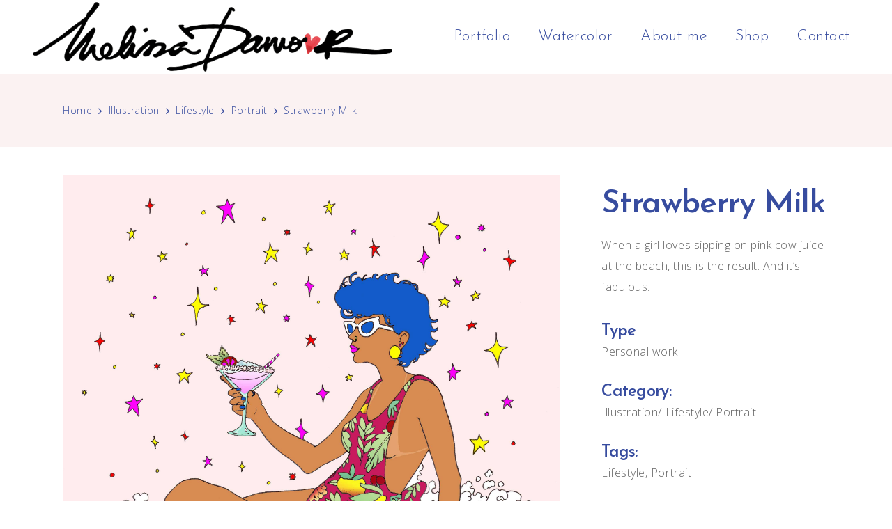

--- FILE ---
content_type: text/html; charset=UTF-8
request_url: https://melissadamour.com/portfolio-item/strawberry-milk/
body_size: 15882
content:
<!DOCTYPE html>
<html lang="en-US">
<head>
	
		<meta charset="UTF-8"/>
		<link rel="profile" href="http://gmpg.org/xfn/11"/>
		
				<meta name="viewport" content="width=device-width,initial-scale=1,user-scalable=yes">
		<title>Strawberry Milk &#8211; Melissa Damour &#8211; Fantasy, folklore &amp; lifestyle illustrator</title>
<meta name='robots' content='max-image-preview:large' />
<link rel='dns-prefetch' href='//fonts.googleapis.com' />
<link rel="alternate" type="application/rss+xml" title="Melissa Damour - Fantasy, folklore &amp; lifestyle illustrator &raquo; Feed" href="https://melissadamour.com/feed/" />
<link rel="alternate" type="application/rss+xml" title="Melissa Damour - Fantasy, folklore &amp; lifestyle illustrator &raquo; Comments Feed" href="https://melissadamour.com/comments/feed/" />
<link rel="alternate" type="application/rss+xml" title="Melissa Damour - Fantasy, folklore &amp; lifestyle illustrator &raquo; Strawberry Milk Comments Feed" href="https://melissadamour.com/portfolio-item/strawberry-milk/feed/" />
<link rel="alternate" title="oEmbed (JSON)" type="application/json+oembed" href="https://melissadamour.com/wp-json/oembed/1.0/embed?url=https%3A%2F%2Fmelissadamour.com%2Fportfolio-item%2Fstrawberry-milk%2F" />
<link rel="alternate" title="oEmbed (XML)" type="text/xml+oembed" href="https://melissadamour.com/wp-json/oembed/1.0/embed?url=https%3A%2F%2Fmelissadamour.com%2Fportfolio-item%2Fstrawberry-milk%2F&#038;format=xml" />
<style id='wp-img-auto-sizes-contain-inline-css' type='text/css'>
img:is([sizes=auto i],[sizes^="auto," i]){contain-intrinsic-size:3000px 1500px}
/*# sourceURL=wp-img-auto-sizes-contain-inline-css */
</style>
<link rel='stylesheet' id='sbi_styles-css' href='https://melissadamour.com/wp-content/plugins/instagram-feed/css/sbi-styles.min.css?ver=6.10.0' type='text/css' media='all' />
<link rel='stylesheet' id='woolentor-product-grid-modern-css' href='https://melissadamour.com/wp-content/plugins/woolentor-addons/assets/css/product-grid/modern.css?ver=3.3.1' type='text/css' media='all' />
<link rel='stylesheet' id='woolentor-product-grid-luxury-css' href='https://melissadamour.com/wp-content/plugins/woolentor-addons/assets/css/product-grid/luxury.css?ver=3.3.1' type='text/css' media='all' />
<link rel='stylesheet' id='woolentor-product-grid-editorial-css' href='https://melissadamour.com/wp-content/plugins/woolentor-addons/assets/css/product-grid/editorial.css?ver=3.3.1' type='text/css' media='all' />
<link rel='stylesheet' id='woolentor-product-grid-magazine-css' href='https://melissadamour.com/wp-content/plugins/woolentor-addons/assets/css/product-grid/magazine.css?ver=3.3.1' type='text/css' media='all' />
<style id='wp-emoji-styles-inline-css' type='text/css'>

	img.wp-smiley, img.emoji {
		display: inline !important;
		border: none !important;
		box-shadow: none !important;
		height: 1em !important;
		width: 1em !important;
		margin: 0 0.07em !important;
		vertical-align: -0.1em !important;
		background: none !important;
		padding: 0 !important;
	}
/*# sourceURL=wp-emoji-styles-inline-css */
</style>
<link rel='stylesheet' id='wp-block-library-css' href='https://melissadamour.com/wp-includes/css/dist/block-library/style.min.css?ver=6.9' type='text/css' media='all' />
<style id='classic-theme-styles-inline-css' type='text/css'>
/*! This file is auto-generated */
.wp-block-button__link{color:#fff;background-color:#32373c;border-radius:9999px;box-shadow:none;text-decoration:none;padding:calc(.667em + 2px) calc(1.333em + 2px);font-size:1.125em}.wp-block-file__button{background:#32373c;color:#fff;text-decoration:none}
/*# sourceURL=/wp-includes/css/classic-themes.min.css */
</style>
<style id='global-styles-inline-css' type='text/css'>
:root{--wp--preset--aspect-ratio--square: 1;--wp--preset--aspect-ratio--4-3: 4/3;--wp--preset--aspect-ratio--3-4: 3/4;--wp--preset--aspect-ratio--3-2: 3/2;--wp--preset--aspect-ratio--2-3: 2/3;--wp--preset--aspect-ratio--16-9: 16/9;--wp--preset--aspect-ratio--9-16: 9/16;--wp--preset--color--black: #000000;--wp--preset--color--cyan-bluish-gray: #abb8c3;--wp--preset--color--white: #ffffff;--wp--preset--color--pale-pink: #f78da7;--wp--preset--color--vivid-red: #cf2e2e;--wp--preset--color--luminous-vivid-orange: #ff6900;--wp--preset--color--luminous-vivid-amber: #fcb900;--wp--preset--color--light-green-cyan: #7bdcb5;--wp--preset--color--vivid-green-cyan: #00d084;--wp--preset--color--pale-cyan-blue: #8ed1fc;--wp--preset--color--vivid-cyan-blue: #0693e3;--wp--preset--color--vivid-purple: #9b51e0;--wp--preset--gradient--vivid-cyan-blue-to-vivid-purple: linear-gradient(135deg,rgb(6,147,227) 0%,rgb(155,81,224) 100%);--wp--preset--gradient--light-green-cyan-to-vivid-green-cyan: linear-gradient(135deg,rgb(122,220,180) 0%,rgb(0,208,130) 100%);--wp--preset--gradient--luminous-vivid-amber-to-luminous-vivid-orange: linear-gradient(135deg,rgb(252,185,0) 0%,rgb(255,105,0) 100%);--wp--preset--gradient--luminous-vivid-orange-to-vivid-red: linear-gradient(135deg,rgb(255,105,0) 0%,rgb(207,46,46) 100%);--wp--preset--gradient--very-light-gray-to-cyan-bluish-gray: linear-gradient(135deg,rgb(238,238,238) 0%,rgb(169,184,195) 100%);--wp--preset--gradient--cool-to-warm-spectrum: linear-gradient(135deg,rgb(74,234,220) 0%,rgb(151,120,209) 20%,rgb(207,42,186) 40%,rgb(238,44,130) 60%,rgb(251,105,98) 80%,rgb(254,248,76) 100%);--wp--preset--gradient--blush-light-purple: linear-gradient(135deg,rgb(255,206,236) 0%,rgb(152,150,240) 100%);--wp--preset--gradient--blush-bordeaux: linear-gradient(135deg,rgb(254,205,165) 0%,rgb(254,45,45) 50%,rgb(107,0,62) 100%);--wp--preset--gradient--luminous-dusk: linear-gradient(135deg,rgb(255,203,112) 0%,rgb(199,81,192) 50%,rgb(65,88,208) 100%);--wp--preset--gradient--pale-ocean: linear-gradient(135deg,rgb(255,245,203) 0%,rgb(182,227,212) 50%,rgb(51,167,181) 100%);--wp--preset--gradient--electric-grass: linear-gradient(135deg,rgb(202,248,128) 0%,rgb(113,206,126) 100%);--wp--preset--gradient--midnight: linear-gradient(135deg,rgb(2,3,129) 0%,rgb(40,116,252) 100%);--wp--preset--font-size--small: 13px;--wp--preset--font-size--medium: 20px;--wp--preset--font-size--large: 36px;--wp--preset--font-size--x-large: 42px;--wp--preset--spacing--20: 0.44rem;--wp--preset--spacing--30: 0.67rem;--wp--preset--spacing--40: 1rem;--wp--preset--spacing--50: 1.5rem;--wp--preset--spacing--60: 2.25rem;--wp--preset--spacing--70: 3.38rem;--wp--preset--spacing--80: 5.06rem;--wp--preset--shadow--natural: 6px 6px 9px rgba(0, 0, 0, 0.2);--wp--preset--shadow--deep: 12px 12px 50px rgba(0, 0, 0, 0.4);--wp--preset--shadow--sharp: 6px 6px 0px rgba(0, 0, 0, 0.2);--wp--preset--shadow--outlined: 6px 6px 0px -3px rgb(255, 255, 255), 6px 6px rgb(0, 0, 0);--wp--preset--shadow--crisp: 6px 6px 0px rgb(0, 0, 0);}:where(.is-layout-flex){gap: 0.5em;}:where(.is-layout-grid){gap: 0.5em;}body .is-layout-flex{display: flex;}.is-layout-flex{flex-wrap: wrap;align-items: center;}.is-layout-flex > :is(*, div){margin: 0;}body .is-layout-grid{display: grid;}.is-layout-grid > :is(*, div){margin: 0;}:where(.wp-block-columns.is-layout-flex){gap: 2em;}:where(.wp-block-columns.is-layout-grid){gap: 2em;}:where(.wp-block-post-template.is-layout-flex){gap: 1.25em;}:where(.wp-block-post-template.is-layout-grid){gap: 1.25em;}.has-black-color{color: var(--wp--preset--color--black) !important;}.has-cyan-bluish-gray-color{color: var(--wp--preset--color--cyan-bluish-gray) !important;}.has-white-color{color: var(--wp--preset--color--white) !important;}.has-pale-pink-color{color: var(--wp--preset--color--pale-pink) !important;}.has-vivid-red-color{color: var(--wp--preset--color--vivid-red) !important;}.has-luminous-vivid-orange-color{color: var(--wp--preset--color--luminous-vivid-orange) !important;}.has-luminous-vivid-amber-color{color: var(--wp--preset--color--luminous-vivid-amber) !important;}.has-light-green-cyan-color{color: var(--wp--preset--color--light-green-cyan) !important;}.has-vivid-green-cyan-color{color: var(--wp--preset--color--vivid-green-cyan) !important;}.has-pale-cyan-blue-color{color: var(--wp--preset--color--pale-cyan-blue) !important;}.has-vivid-cyan-blue-color{color: var(--wp--preset--color--vivid-cyan-blue) !important;}.has-vivid-purple-color{color: var(--wp--preset--color--vivid-purple) !important;}.has-black-background-color{background-color: var(--wp--preset--color--black) !important;}.has-cyan-bluish-gray-background-color{background-color: var(--wp--preset--color--cyan-bluish-gray) !important;}.has-white-background-color{background-color: var(--wp--preset--color--white) !important;}.has-pale-pink-background-color{background-color: var(--wp--preset--color--pale-pink) !important;}.has-vivid-red-background-color{background-color: var(--wp--preset--color--vivid-red) !important;}.has-luminous-vivid-orange-background-color{background-color: var(--wp--preset--color--luminous-vivid-orange) !important;}.has-luminous-vivid-amber-background-color{background-color: var(--wp--preset--color--luminous-vivid-amber) !important;}.has-light-green-cyan-background-color{background-color: var(--wp--preset--color--light-green-cyan) !important;}.has-vivid-green-cyan-background-color{background-color: var(--wp--preset--color--vivid-green-cyan) !important;}.has-pale-cyan-blue-background-color{background-color: var(--wp--preset--color--pale-cyan-blue) !important;}.has-vivid-cyan-blue-background-color{background-color: var(--wp--preset--color--vivid-cyan-blue) !important;}.has-vivid-purple-background-color{background-color: var(--wp--preset--color--vivid-purple) !important;}.has-black-border-color{border-color: var(--wp--preset--color--black) !important;}.has-cyan-bluish-gray-border-color{border-color: var(--wp--preset--color--cyan-bluish-gray) !important;}.has-white-border-color{border-color: var(--wp--preset--color--white) !important;}.has-pale-pink-border-color{border-color: var(--wp--preset--color--pale-pink) !important;}.has-vivid-red-border-color{border-color: var(--wp--preset--color--vivid-red) !important;}.has-luminous-vivid-orange-border-color{border-color: var(--wp--preset--color--luminous-vivid-orange) !important;}.has-luminous-vivid-amber-border-color{border-color: var(--wp--preset--color--luminous-vivid-amber) !important;}.has-light-green-cyan-border-color{border-color: var(--wp--preset--color--light-green-cyan) !important;}.has-vivid-green-cyan-border-color{border-color: var(--wp--preset--color--vivid-green-cyan) !important;}.has-pale-cyan-blue-border-color{border-color: var(--wp--preset--color--pale-cyan-blue) !important;}.has-vivid-cyan-blue-border-color{border-color: var(--wp--preset--color--vivid-cyan-blue) !important;}.has-vivid-purple-border-color{border-color: var(--wp--preset--color--vivid-purple) !important;}.has-vivid-cyan-blue-to-vivid-purple-gradient-background{background: var(--wp--preset--gradient--vivid-cyan-blue-to-vivid-purple) !important;}.has-light-green-cyan-to-vivid-green-cyan-gradient-background{background: var(--wp--preset--gradient--light-green-cyan-to-vivid-green-cyan) !important;}.has-luminous-vivid-amber-to-luminous-vivid-orange-gradient-background{background: var(--wp--preset--gradient--luminous-vivid-amber-to-luminous-vivid-orange) !important;}.has-luminous-vivid-orange-to-vivid-red-gradient-background{background: var(--wp--preset--gradient--luminous-vivid-orange-to-vivid-red) !important;}.has-very-light-gray-to-cyan-bluish-gray-gradient-background{background: var(--wp--preset--gradient--very-light-gray-to-cyan-bluish-gray) !important;}.has-cool-to-warm-spectrum-gradient-background{background: var(--wp--preset--gradient--cool-to-warm-spectrum) !important;}.has-blush-light-purple-gradient-background{background: var(--wp--preset--gradient--blush-light-purple) !important;}.has-blush-bordeaux-gradient-background{background: var(--wp--preset--gradient--blush-bordeaux) !important;}.has-luminous-dusk-gradient-background{background: var(--wp--preset--gradient--luminous-dusk) !important;}.has-pale-ocean-gradient-background{background: var(--wp--preset--gradient--pale-ocean) !important;}.has-electric-grass-gradient-background{background: var(--wp--preset--gradient--electric-grass) !important;}.has-midnight-gradient-background{background: var(--wp--preset--gradient--midnight) !important;}.has-small-font-size{font-size: var(--wp--preset--font-size--small) !important;}.has-medium-font-size{font-size: var(--wp--preset--font-size--medium) !important;}.has-large-font-size{font-size: var(--wp--preset--font-size--large) !important;}.has-x-large-font-size{font-size: var(--wp--preset--font-size--x-large) !important;}
:where(.wp-block-post-template.is-layout-flex){gap: 1.25em;}:where(.wp-block-post-template.is-layout-grid){gap: 1.25em;}
:where(.wp-block-term-template.is-layout-flex){gap: 1.25em;}:where(.wp-block-term-template.is-layout-grid){gap: 1.25em;}
:where(.wp-block-columns.is-layout-flex){gap: 2em;}:where(.wp-block-columns.is-layout-grid){gap: 2em;}
:root :where(.wp-block-pullquote){font-size: 1.5em;line-height: 1.6;}
/*# sourceURL=global-styles-inline-css */
</style>
<link rel='stylesheet' id='contact-form-7-css' href='https://melissadamour.com/wp-content/plugins/contact-form-7/includes/css/styles.css?ver=6.1.4' type='text/css' media='all' />
<style id='contact-form-7-inline-css' type='text/css'>
.wpcf7 .wpcf7-recaptcha iframe {margin-bottom: 0;}.wpcf7 .wpcf7-recaptcha[data-align="center"] > div {margin: 0 auto;}.wpcf7 .wpcf7-recaptcha[data-align="right"] > div {margin: 0 0 0 auto;}
/*# sourceURL=contact-form-7-inline-css */
</style>
<style id='woocommerce-inline-inline-css' type='text/css'>
.woocommerce form .form-row .required { visibility: visible; }
/*# sourceURL=woocommerce-inline-inline-css */
</style>
<link rel='stylesheet' id='dashicons-css' href='https://melissadamour.com/wp-includes/css/dashicons.min.css?ver=6.9' type='text/css' media='all' />
<link rel='stylesheet' id='thickbox-css' href='https://melissadamour.com/wp-includes/js/thickbox/thickbox.css?ver=6.9' type='text/css' media='all' />
<link rel='stylesheet' id='font-awesome-css' href='https://melissadamour.com/wp-content/plugins/elementor/assets/lib/font-awesome/css/font-awesome.min.css?ver=4.7.0' type='text/css' media='all' />
<link rel='stylesheet' id='simple-line-icons-wl-css' href='https://melissadamour.com/wp-content/plugins/woolentor-addons/assets/css/simple-line-icons.css?ver=3.3.1' type='text/css' media='all' />
<link rel='stylesheet' id='htflexboxgrid-css' href='https://melissadamour.com/wp-content/plugins/woolentor-addons/assets/css/htflexboxgrid.css?ver=3.3.1' type='text/css' media='all' />
<link rel='stylesheet' id='slick-css' href='https://melissadamour.com/wp-content/plugins/woolentor-addons/assets/css/slick.css?ver=3.3.1' type='text/css' media='all' />
<link rel='stylesheet' id='woolentor-widgets-css' href='https://melissadamour.com/wp-content/plugins/woolentor-addons/assets/css/woolentor-widgets.css?ver=3.3.1' type='text/css' media='all' />
<link rel='stylesheet' id='woolentor-quickview-css' href='https://melissadamour.com/wp-content/plugins/woolentor-addons/includes/modules/quickview/assets/css/frontend.css?ver=3.3.1' type='text/css' media='all' />
<link rel='stylesheet' id='bolge-elated-default-style-css' href='https://melissadamour.com/wp-content/themes/bolge/style.css?ver=6.9' type='text/css' media='all' />
<link rel='stylesheet' id='bolge-elated-child-style-css' href='https://melissadamour.com/wp-content/themes/bolge-child/style.css?ver=6.9' type='text/css' media='all' />
<link rel='stylesheet' id='bolge-elated-modules-css' href='https://melissadamour.com/wp-content/themes/bolge/assets/css/modules.min.css?ver=6.9' type='text/css' media='all' />
<link rel='stylesheet' id='eltdf-dripicons-css' href='https://melissadamour.com/wp-content/themes/bolge/framework/lib/icons-pack/dripicons/dripicons.css?ver=6.9' type='text/css' media='all' />
<link rel='stylesheet' id='eltdf-font_elegant-css' href='https://melissadamour.com/wp-content/themes/bolge/framework/lib/icons-pack/elegant-icons/style.min.css?ver=6.9' type='text/css' media='all' />
<link rel='stylesheet' id='eltdf-font_awesome-css' href='https://melissadamour.com/wp-content/themes/bolge/framework/lib/icons-pack/font-awesome/css/fontawesome-all.min.css?ver=6.9' type='text/css' media='all' />
<link rel='stylesheet' id='eltdf-ion_icons-css' href='https://melissadamour.com/wp-content/themes/bolge/framework/lib/icons-pack/ion-icons/css/ionicons.min.css?ver=6.9' type='text/css' media='all' />
<link rel='stylesheet' id='eltdf-linea_icons-css' href='https://melissadamour.com/wp-content/themes/bolge/framework/lib/icons-pack/linea-icons/style.css?ver=6.9' type='text/css' media='all' />
<link rel='stylesheet' id='eltdf-linear_icons-css' href='https://melissadamour.com/wp-content/themes/bolge/framework/lib/icons-pack/linear-icons/style.css?ver=6.9' type='text/css' media='all' />
<link rel='stylesheet' id='eltdf-simple_line_icons-css' href='https://melissadamour.com/wp-content/themes/bolge/framework/lib/icons-pack/simple-line-icons/simple-line-icons.css?ver=6.9' type='text/css' media='all' />
<link rel='stylesheet' id='mediaelement-css' href='https://melissadamour.com/wp-includes/js/mediaelement/mediaelementplayer-legacy.min.css?ver=4.2.17' type='text/css' media='all' />
<link rel='stylesheet' id='wp-mediaelement-css' href='https://melissadamour.com/wp-includes/js/mediaelement/wp-mediaelement.min.css?ver=6.9' type='text/css' media='all' />
<link rel='stylesheet' id='bolge-elated-woo-css' href='https://melissadamour.com/wp-content/themes/bolge/assets/css/woocommerce.min.css?ver=6.9' type='text/css' media='all' />
<link rel='stylesheet' id='bolge-elated-modules-responsive-css' href='https://melissadamour.com/wp-content/themes/bolge/assets/css/modules-responsive.min.css?ver=6.9' type='text/css' media='all' />
<link rel='stylesheet' id='bolge-elated-woo-responsive-css' href='https://melissadamour.com/wp-content/themes/bolge/assets/css/woocommerce-responsive.min.css?ver=6.9' type='text/css' media='all' />
<link rel='stylesheet' id='bolge-elated-google-fonts-css' href='https://fonts.googleapis.com/css?family=Open+Sans%3A300%2C400%2C500%2C600%7CJosefin+Sans%3A300%2C400%2C500%2C600%7CPoppins%3A300%2C400%2C500%2C600&#038;subset=latin-ext&#038;ver=1.0.0' type='text/css' media='all' />
<script type="text/template" id="tmpl-variation-template">
	<div class="woocommerce-variation-description">{{{ data.variation.variation_description }}}</div>
	<div class="woocommerce-variation-price">{{{ data.variation.price_html }}}</div>
	<div class="woocommerce-variation-availability">{{{ data.variation.availability_html }}}</div>
</script>
<script type="text/template" id="tmpl-unavailable-variation-template">
	<p role="alert">Sorry, this product is unavailable. Please choose a different combination.</p>
</script>
<script type="text/javascript" src="https://melissadamour.com/wp-includes/js/jquery/jquery.min.js?ver=3.7.1" id="jquery-core-js"></script>
<script type="text/javascript" src="https://melissadamour.com/wp-includes/js/jquery/jquery-migrate.min.js?ver=3.4.1" id="jquery-migrate-js"></script>
<script type="text/javascript" src="https://melissadamour.com/wp-content/plugins/woocommerce/assets/js/jquery-blockui/jquery.blockUI.min.js?ver=2.7.0-wc.10.4.3" id="wc-jquery-blockui-js" data-wp-strategy="defer"></script>
<script type="text/javascript" id="wc-add-to-cart-js-extra">
/* <![CDATA[ */
var wc_add_to_cart_params = {"ajax_url":"/wp-admin/admin-ajax.php","wc_ajax_url":"/?wc-ajax=%%endpoint%%","i18n_view_cart":"View cart","cart_url":"https://melissadamour.com/cart/","is_cart":"","cart_redirect_after_add":"no"};
//# sourceURL=wc-add-to-cart-js-extra
/* ]]> */
</script>
<script type="text/javascript" src="https://melissadamour.com/wp-content/plugins/woocommerce/assets/js/frontend/add-to-cart.min.js?ver=10.4.3" id="wc-add-to-cart-js" data-wp-strategy="defer"></script>
<script type="text/javascript" src="https://melissadamour.com/wp-content/plugins/woocommerce/assets/js/js-cookie/js.cookie.min.js?ver=2.1.4-wc.10.4.3" id="wc-js-cookie-js" defer="defer" data-wp-strategy="defer"></script>
<script type="text/javascript" id="woocommerce-js-extra">
/* <![CDATA[ */
var woocommerce_params = {"ajax_url":"/wp-admin/admin-ajax.php","wc_ajax_url":"/?wc-ajax=%%endpoint%%","i18n_password_show":"Show password","i18n_password_hide":"Hide password"};
//# sourceURL=woocommerce-js-extra
/* ]]> */
</script>
<script type="text/javascript" src="https://melissadamour.com/wp-content/plugins/woocommerce/assets/js/frontend/woocommerce.min.js?ver=10.4.3" id="woocommerce-js" defer="defer" data-wp-strategy="defer"></script>
<script type="text/javascript" src="https://melissadamour.com/wp-content/plugins/js_composer/assets/js/vendors/woocommerce-add-to-cart.js?ver=6.13.0" id="vc_woocommerce-add-to-cart-js-js"></script>
<script type="text/javascript" id="WCPAY_ASSETS-js-extra">
/* <![CDATA[ */
var wcpayAssets = {"url":"https://melissadamour.com/wp-content/plugins/woocommerce-payments/dist/"};
//# sourceURL=WCPAY_ASSETS-js-extra
/* ]]> */
</script>
<script type="text/javascript" src="https://melissadamour.com/wp-content/plugins/woocommerce/assets/js/select2/select2.full.min.js?ver=4.0.3-wc.10.4.3" id="wc-select2-js" defer="defer" data-wp-strategy="defer"></script>
<link rel="https://api.w.org/" href="https://melissadamour.com/wp-json/" /><link rel="EditURI" type="application/rsd+xml" title="RSD" href="https://melissadamour.com/xmlrpc.php?rsd" />
<meta name="generator" content="WordPress 6.9" />
<meta name="generator" content="WooCommerce 10.4.3" />
<link rel="canonical" href="https://melissadamour.com/portfolio-item/strawberry-milk/" />
<link rel='shortlink' href='https://melissadamour.com/?p=2892' />
	<noscript><style>.woocommerce-product-gallery{ opacity: 1 !important; }</style></noscript>
	<meta name="generator" content="Elementor 3.34.1; features: additional_custom_breakpoints; settings: css_print_method-external, google_font-enabled, font_display-auto">
			<style>
				.e-con.e-parent:nth-of-type(n+4):not(.e-lazyloaded):not(.e-no-lazyload),
				.e-con.e-parent:nth-of-type(n+4):not(.e-lazyloaded):not(.e-no-lazyload) * {
					background-image: none !important;
				}
				@media screen and (max-height: 1024px) {
					.e-con.e-parent:nth-of-type(n+3):not(.e-lazyloaded):not(.e-no-lazyload),
					.e-con.e-parent:nth-of-type(n+3):not(.e-lazyloaded):not(.e-no-lazyload) * {
						background-image: none !important;
					}
				}
				@media screen and (max-height: 640px) {
					.e-con.e-parent:nth-of-type(n+2):not(.e-lazyloaded):not(.e-no-lazyload),
					.e-con.e-parent:nth-of-type(n+2):not(.e-lazyloaded):not(.e-no-lazyload) * {
						background-image: none !important;
					}
				}
			</style>
			<meta name="generator" content="Powered by WPBakery Page Builder - drag and drop page builder for WordPress."/>
<meta name="generator" content="Powered by Slider Revolution 6.6.14 - responsive, Mobile-Friendly Slider Plugin for WordPress with comfortable drag and drop interface." />
<link rel="icon" href="https://melissadamour.com/wp-content/uploads/2021/07/cropped-Logo_redheart-32x32.png" sizes="32x32" />
<link rel="icon" href="https://melissadamour.com/wp-content/uploads/2021/07/cropped-Logo_redheart-192x192.png" sizes="192x192" />
<link rel="apple-touch-icon" href="https://melissadamour.com/wp-content/uploads/2021/07/cropped-Logo_redheart-180x180.png" />
<meta name="msapplication-TileImage" content="https://melissadamour.com/wp-content/uploads/2021/07/cropped-Logo_redheart-270x270.png" />
<script>function setREVStartSize(e){
			//window.requestAnimationFrame(function() {
				window.RSIW = window.RSIW===undefined ? window.innerWidth : window.RSIW;
				window.RSIH = window.RSIH===undefined ? window.innerHeight : window.RSIH;
				try {
					var pw = document.getElementById(e.c).parentNode.offsetWidth,
						newh;
					pw = pw===0 || isNaN(pw) || (e.l=="fullwidth" || e.layout=="fullwidth") ? window.RSIW : pw;
					e.tabw = e.tabw===undefined ? 0 : parseInt(e.tabw);
					e.thumbw = e.thumbw===undefined ? 0 : parseInt(e.thumbw);
					e.tabh = e.tabh===undefined ? 0 : parseInt(e.tabh);
					e.thumbh = e.thumbh===undefined ? 0 : parseInt(e.thumbh);
					e.tabhide = e.tabhide===undefined ? 0 : parseInt(e.tabhide);
					e.thumbhide = e.thumbhide===undefined ? 0 : parseInt(e.thumbhide);
					e.mh = e.mh===undefined || e.mh=="" || e.mh==="auto" ? 0 : parseInt(e.mh,0);
					if(e.layout==="fullscreen" || e.l==="fullscreen")
						newh = Math.max(e.mh,window.RSIH);
					else{
						e.gw = Array.isArray(e.gw) ? e.gw : [e.gw];
						for (var i in e.rl) if (e.gw[i]===undefined || e.gw[i]===0) e.gw[i] = e.gw[i-1];
						e.gh = e.el===undefined || e.el==="" || (Array.isArray(e.el) && e.el.length==0)? e.gh : e.el;
						e.gh = Array.isArray(e.gh) ? e.gh : [e.gh];
						for (var i in e.rl) if (e.gh[i]===undefined || e.gh[i]===0) e.gh[i] = e.gh[i-1];
											
						var nl = new Array(e.rl.length),
							ix = 0,
							sl;
						e.tabw = e.tabhide>=pw ? 0 : e.tabw;
						e.thumbw = e.thumbhide>=pw ? 0 : e.thumbw;
						e.tabh = e.tabhide>=pw ? 0 : e.tabh;
						e.thumbh = e.thumbhide>=pw ? 0 : e.thumbh;
						for (var i in e.rl) nl[i] = e.rl[i]<window.RSIW ? 0 : e.rl[i];
						sl = nl[0];
						for (var i in nl) if (sl>nl[i] && nl[i]>0) { sl = nl[i]; ix=i;}
						var m = pw>(e.gw[ix]+e.tabw+e.thumbw) ? 1 : (pw-(e.tabw+e.thumbw)) / (e.gw[ix]);
						newh =  (e.gh[ix] * m) + (e.tabh + e.thumbh);
					}
					var el = document.getElementById(e.c);
					if (el!==null && el) el.style.height = newh+"px";
					el = document.getElementById(e.c+"_wrapper");
					if (el!==null && el) {
						el.style.height = newh+"px";
						el.style.display = "block";
					}
				} catch(e){
					console.log("Failure at Presize of Slider:" + e)
				}
			//});
		  };</script>
<noscript><style> .wpb_animate_when_almost_visible { opacity: 1; }</style></noscript></head>
<body class="wp-singular portfolio-item-template-default single single-portfolio-item postid-2892 wp-theme-bolge wp-child-theme-bolge-child theme-bolge bolge-core-1.3 woocommerce-no-js woolentor_current_theme_bolge bolge child-child-ver-1.0.0 bolge-ver-1.5 eltdf-grid-1300 eltdf-empty-google-api eltdf-wide-dropdown-menu-content-in-grid eltdf-fixed-on-scroll eltdf-dropdown-animate-height eltdf-header-standard eltdf-menu-area-shadow-disable eltdf-menu-area-in-grid-shadow-disable eltdf-menu-area-border-disable eltdf-menu-area-in-grid-border-disable eltdf-logo-area-border-disable eltdf-logo-area-in-grid-border-disable eltdf-header-vertical-shadow-disable eltdf-header-vertical-border-disable eltdf-side-menu-slide-from-right eltdf-woocommerce-columns-3 eltdf-woo-normal-space eltdf-woo-pl-info-below-image eltdf-woo-single-thumb-below-image eltdf-woo-single-has-pretty-photo eltdf-default-mobile-header eltdf-sticky-up-mobile-header woolentor-empty-cart eltdf-fullscreen-search eltdf-search-fade wpb-js-composer js-comp-ver-6.13.0 vc_responsive elementor-default elementor-kit-3665" itemscope itemtype="http://schema.org/WebPage">
	<section class="eltdf-side-menu">
	<a class="eltdf-close-side-menu eltdf-close-side-menu-predefined" href="#">
		<span aria-hidden="true" class="eltdf-icon-font-elegant icon_close "></span>	</a>
	<div id="media_image-2" class="widget eltdf-sidearea widget_media_image"><a href="http://bolge.elated-themes.com"><img width="400" height="80" src="https://melissadamour.com/wp-content/uploads/2022/03/Logo_black_transparent_web.png" class="image wp-image-3207  attachment-full size-full" alt="" style="max-width: 100%; height: auto;" decoding="async" srcset="https://melissadamour.com/wp-content/uploads/2022/03/Logo_black_transparent_web.png 400w, https://melissadamour.com/wp-content/uploads/2022/03/Logo_black_transparent_web-300x60.png 300w" sizes="(max-width: 400px) 100vw, 400px" /></a></div><div id="woocommerce_widget_cart-3" class="widget eltdf-sidearea woocommerce widget_shopping_cart"><div class="eltdf-widget-title-holder"><h5 class="eltdf-widget-title">Cart</h5></div><div class="widget_shopping_cart_content"></div></div><div id="block-19" class="widget eltdf-sidearea widget_block">
<hr class="wp-block-separator"/>
</div><div id="text-7" class="widget eltdf-sidearea widget_text"><div class="eltdf-widget-title-holder"><h5 class="eltdf-widget-title">Contact</h5></div>			<div class="textwidget"><p><a href="tel:+950123456789">Cell: +33 6 11 52 74 92</a><br />
<a href="mailto:contact@melissadamour.com">contact@melissadamour.com</a></p>
</div>
		</div></section>
    <div class="eltdf-wrapper">
        <div class="eltdf-wrapper-inner">
            <div class="eltdf-fullscreen-search-holder">
	<a class="eltdf-search-close eltdf-search-close-svg-path" href="javascript:void(0)">
		<svg width="11.707px" height="11.705px" viewBox="0 0 11.707 11.705" enable-background="new 0 0 11.707 11.705" xml:space="preserve">
<g>	
		<rect x="-1.923" y="5.352" transform="matrix(0.7071 0.7071 -0.7071 0.7071 5.8526 -2.4253)" width="15.555" height="1" fill="currentColor"/>
</g>
<g>	
		<rect x="5.353" y="-1.924" transform="matrix(0.7071 0.7071 -0.7071 0.7071 5.853 -2.4244)" width="1" height="15.555" fill="currentColor"/>
</g>
</svg>	</a>
	<div class="eltdf-fullscreen-search-table">
		<div class="eltdf-fullscreen-search-cell">
			<div class="eltdf-fullscreen-search-inner">
				<form action="https://melissadamour.com/" class="eltdf-fullscreen-search-form" method="get">
					<div class="eltdf-form-holder">
						<div class="eltdf-form-holder-inner">
							<div class="eltdf-field-holder">
								<input type="text" placeholder="Search for..." name="s" class="eltdf-search-field" autocomplete="off"/>
							</div>
							<button type="submit" class="eltdf-search-submit eltdf-search-submit-svg-path">
								<svg width="18.046px" height="18.048px" viewBox="0 0 18.046 18.048" enable-background="new 0 0 18.046 18.048" xml:space="preserve">
<path fill="currentColor" d="M18.046,16.922l-4.978-4.979c1.015-1.26,1.623-2.859,1.623-4.598C14.691,3.295,11.396,0,7.345,0
	C3.296,0,0,3.295,0,7.346c0,4.053,3.296,7.346,7.345,7.346c1.74,0,3.339-0.607,4.599-1.621l4.977,4.979L18.046,16.922z M1.593,7.346
	c0-3.173,2.581-5.752,5.752-5.752c3.174,0,5.753,2.58,5.753,5.752c0,3.171-2.579,5.754-5.753,5.754
	C4.174,13.1,1.593,10.517,1.593,7.346z"/>
</svg>							</button>
							<div class="eltdf-line"></div>
						</div>
					</div>
				</form>
			</div>
		</div>
	</div>
</div>
<header class="eltdf-page-header">
		
			<div class="eltdf-fixed-wrapper">
				
	<div class="eltdf-menu-area eltdf-menu-right">
				
						
			<div class="eltdf-vertical-align-containers">
				<div class="eltdf-position-left"><!--
				 --><div class="eltdf-position-left-inner">
						
	
	<div class="eltdf-logo-wrapper">
		<a itemprop="url" href="https://melissadamour.com/" style="height: 300px;">
			<img fetchpriority="high" itemprop="image" class="eltdf-normal-logo" src="https://melissadamour.com/wp-content/uploads/2021/07/Logo_black.png" width="3000" height="600"  alt="logo"/>
			<img loading="lazy" itemprop="image" class="eltdf-dark-logo" src="https://melissadamour.com/wp-content/uploads/2021/07/Logo_black.png" width="3000" height="600"  alt="dark logo"/>			<img loading="lazy" itemprop="image" class="eltdf-light-logo" src="https://melissadamour.com/wp-content/uploads/2022/05/Logo_white_transparent_web_2022.png" width="3000" height="600"  alt="light logo"/>		</a>
	</div>

											</div>
				</div>
								<div class="eltdf-position-right"><!--
				 --><div class="eltdf-position-right-inner">
														
	<nav class="eltdf-main-menu eltdf-drop-down eltdf-default-nav">
		<ul id="menu-melissa-menu" class="clearfix"><li id="nav-menu-item-2832" class="menu-item menu-item-type-post_type menu-item-object-page menu-item-home  narrow"><a href="https://melissadamour.com/" class=""><span class="item_outer"><span class="item_text">Portfolio</span></span></a></li>
<li id="nav-menu-item-3820" class="menu-item menu-item-type-post_type menu-item-object-page  narrow"><a href="https://melissadamour.com/watercolor/" class=""><span class="item_outer"><span class="item_text">Watercolor</span></span></a></li>
<li id="nav-menu-item-2946" class="menu-item menu-item-type-post_type menu-item-object-page  narrow"><a href="https://melissadamour.com/about-me/" class=""><span class="item_outer"><span class="item_text">About me</span></span></a></li>
<li id="nav-menu-item-3747" class="menu-item menu-item-type-post_type menu-item-object-page  narrow"><a href="https://melissadamour.com/shop/" class=""><span class="item_outer"><span class="item_text">Shop</span></span></a></li>
<li id="nav-menu-item-3098" class="menu-item menu-item-type-post_type menu-item-object-page  narrow"><a href="https://melissadamour.com/contact-me/" class=""><span class="item_outer"><span class="item_text">Contact</span></span></a></li>
</ul>	</nav>

																	</div>
				</div>
			</div>
			
			</div>
			
			</div>
		
		
	</header>


<header class="eltdf-mobile-header">
		
	<div class="eltdf-mobile-header-inner">
		<div class="eltdf-mobile-header-holder">
			<div class="eltdf-grid">
				<div class="eltdf-vertical-align-containers">
                                            <div class="eltdf-mobile-menu-opener eltdf-mobile-menu-opener-predefined">
                            <a href="javascript:void(0)">
                                <span class="eltdf-mobile-menu-icon">
                                    <span class="eltdf-hm-lines"><span class="eltdf-hm-line eltdf-line-1"></span><span class="eltdf-hm-line eltdf-line-2"></span><span class="eltdf-hm-line eltdf-line-3"></span></span>                                </span>
                                                            </a>
                        </div>
                                        <div class="eltdf-position-center"><!--
                     --><div class="eltdf-position-center-inner">
                            

<div class="eltdf-mobile-logo-wrapper">
    <a itemprop="url" href="https://melissadamour.com/" style="height: 40px">
        <img loading="lazy" itemprop="image" src="https://melissadamour.com/wp-content/uploads/2022/03/Logo_black_transparent_web.png" width="400" height="80"  alt="Mobile Logo"/>
    </a>
</div>

                        </div>
                    </div>
                    <div class="eltdf-position-right"><!--
                     --><div class="eltdf-position-right-inner">
                                                    </div>
                    </div>
				</div>
			</div>
		</div>
		
    <nav class="eltdf-mobile-nav" role="navigation" aria-label="Mobile Menu">
        <div class="eltdf-grid">

            <ul id="menu-melissa-menu-1" class=""><li id="mobile-menu-item-2832" class="menu-item menu-item-type-post_type menu-item-object-page menu-item-home "><a href="https://melissadamour.com/" class=""><span>Portfolio</span></a></li>
<li id="mobile-menu-item-3820" class="menu-item menu-item-type-post_type menu-item-object-page "><a href="https://melissadamour.com/watercolor/" class=""><span>Watercolor</span></a></li>
<li id="mobile-menu-item-2946" class="menu-item menu-item-type-post_type menu-item-object-page "><a href="https://melissadamour.com/about-me/" class=""><span>About me</span></a></li>
<li id="mobile-menu-item-3747" class="menu-item menu-item-type-post_type menu-item-object-page "><a href="https://melissadamour.com/shop/" class=""><span>Shop</span></a></li>
<li id="mobile-menu-item-3098" class="menu-item menu-item-type-post_type menu-item-object-page "><a href="https://melissadamour.com/contact-me/" class=""><span>Contact</span></a></li>
</ul>        </div>
    </nav>

	</div>
	
	</header>

			<a id='eltdf-back-to-top' href='#'>
                <span class="eltdf-icon-stack">
                     <span aria-hidden="true" class="eltdf-icon-linear-icons lnr lnr-chevron-up "></span>                </span>
			</a>
			        
            <div class="eltdf-content" >
                <div class="eltdf-content-inner">
<div class="eltdf-title-holder eltdf-breadcrumbs-type eltdf-title-va-header-bottom" style="height: 105px" data-height="105">
		<div class="eltdf-title-wrapper" style="height: 105px">
		<div class="eltdf-title-inner">
			<div class="eltdf-grid">
				<div itemprop="breadcrumb" class="eltdf-breadcrumbs "><a itemprop="url" href="https://melissadamour.com/">Home</a><span class="eltdf-delimiter">&nbsp; <span class="ion-ios-arrow-forward"></span> &nbsp;</span><a itemprop="url" href="https://melissadamour.com/portfolio-category/illustration/">Illustration</a><span class="eltdf-delimiter">&nbsp; <span class="ion-ios-arrow-forward"></span> &nbsp;</span><a itemprop="url" href="https://melissadamour.com/portfolio-category/lifestyle/">Lifestyle</a><span class="eltdf-delimiter">&nbsp; <span class="ion-ios-arrow-forward"></span> &nbsp;</span><a itemprop="url" href="https://melissadamour.com/portfolio-category/portrait/">Portrait</a><span class="eltdf-delimiter">&nbsp; <span class="ion-ios-arrow-forward"></span> &nbsp;</span><span class="eltdf-current">Strawberry Milk</span></div>			</div>
	    </div>
	</div>
</div>

<div class="eltdf-container">
    <div class="eltdf-container-inner clearfix">
                    <div class="eltdf-portfolio-single-holder eltdf-ps-small-images-layout">
                <div class="eltdf-grid-row eltdf-grid-large-gutter">
	<div class="eltdf-grid-col-8">
        <div class="eltdf-ps-image-holder">
            <div class="eltdf-ps-image-inner">
                                                            <div class="eltdf-ps-image">
                            	<a itemprop="image" title="melissa-damour-strawberry-milk" data-rel="prettyPhoto[single_pretty_photo]" href="https://melissadamour.com/wp-content/uploads/2021/11/melissa-damour-strawberry-milk.jpg">
	<img itemprop="image" src="https://melissadamour.com/wp-content/uploads/2021/11/melissa-damour-strawberry-milk.jpg" alt="Melissa Damour, Strawberry Milk"/>
	</a>
                        </div>
                                                </div>
        </div>
    </div>
	<div class="eltdf-grid-col-4">
        <div class="eltdf-ps-info-holder eltdf-ps-info-sticky-holder">
            <div class="eltdf-ps-info-item eltdf-ps-content-item">
    <h3>Strawberry Milk</h3>
<p>When a girl loves sipping on pink cow juice at the beach, this is the result. And it&#8217;s fabulous.</p>
</div>        <div class="eltdf-ps-info-item eltdf-ps-custom-field">
            <h5 class="eltdf-ps-info-title">Type</h5>            <p>
                                    Personal work                            </p>
        </div>
                <div class="eltdf-ps-info-item eltdf-ps-categories">
	        <h5 class="eltdf-ps-info-title">Category:</h5>                            <a itemprop="url" class="eltdf-ps-info-category" href="https://melissadamour.com/portfolio-category/illustration/">Illustration</a>
                            <a itemprop="url" class="eltdf-ps-info-category" href="https://melissadamour.com/portfolio-category/lifestyle/">Lifestyle</a>
                            <a itemprop="url" class="eltdf-ps-info-category" href="https://melissadamour.com/portfolio-category/portrait/">Portrait</a>
                    </div>
        <div class="eltdf-ps-info-item eltdf-ps-tags">
	    <h5 class="eltdf-ps-info-title">Tags:</h5>                    <a itemprop="url" class="eltdf-ps-info-tag" href="https://melissadamour.com/portfolio-tag/lifestyle/">Lifestyle</a>
                    <a itemprop="url" class="eltdf-ps-info-tag" href="https://melissadamour.com/portfolio-tag/portrait/">Portrait</a>
            </div>
	<div class="eltdf-ps-info-item eltdf-ps-social-share">
		<div class="eltdf-social-share-holder eltdf-list">
		<ul>
		<li class="eltdf-facebook-share">
	<a itemprop="url" class="eltdf-share-link" href="#" onclick="window.open(&#039;http://www.facebook.com/sharer.php?u=https%3A%2F%2Fmelissadamour.com%2Fportfolio-item%2Fstrawberry-milk%2F&#039;, &#039;sharer&#039;, &#039;toolbar=0,status=0,width=620,height=280&#039;);">
	 				<span class="eltdf-social-network-icon social_facebook"></span>
			</a>
</li><li class="eltdf-twitter-share">
	<a itemprop="url" class="eltdf-share-link" href="#" onclick="window.open(&#039;http://twitter.com/home?status=Strawberry+Milk+When+a+girl+loves+sipping+on+pink+cow+juice+at+the+beach%2C+this+is+the+result.+And+it%26%238217%3Bs+https://melissadamour.com/portfolio-item/strawberry-milk/&#039;, &#039;popupwindow&#039;, &#039;scrollbars=yes,width=800,height=400&#039;);">
	 				<span class="eltdf-social-network-icon social_twitter"></span>
			</a>
</li><li class="eltdf-pinterest-share">
	<a itemprop="url" class="eltdf-share-link" href="#" onclick="popUp=window.open(&#039;http://pinterest.com/pin/create/button/?url=https%3A%2F%2Fmelissadamour.com%2Fportfolio-item%2Fstrawberry-milk%2F&amp;description=Strawberry Milk&amp;media=https%3A%2F%2Fmelissadamour.com%2Fwp-content%2Fuploads%2F2021%2F11%2Fmelissa-damour-strawberry-milk.jpg&#039;, &#039;popupwindow&#039;, &#039;scrollbars=yes,width=800,height=400&#039;);popUp.focus();return false;">
	 				<span class="eltdf-social-network-icon social_pinterest"></span>
			</a>
</li>	</ul>
</div>	</div>
        </div>
    </div>
</div>        <div class="eltdf-ps-navigation">
                    <div class="eltdf-ps-prev">
                <a href="https://melissadamour.com/portfolio-item/violencelle/" rel="prev"><span class="eltdf-ps-nav-mark icon-arrows-left"></span></a>            </div>
        
                    <div class="eltdf-ps-back-btn">
                <a itemprop="url" href="https://melissadamour.com/">
                    Back to home                </a>
            </div>
        
                    <div class="eltdf-ps-next">
                <a href="https://melissadamour.com/portfolio-item/count-your-blessings-thanksgiving-card/" rel="next"><span class="eltdf-ps-nav-mark icon-arrows-right"></span></a>            </div>
            </div>
    <div class="eltdf-ps-related-posts-holder">
        <h4 class="eltdf-ps-related-posts-title">Related projects</h4>
        <div class="eltdf-ps-related-posts">
                                    <div class="eltdf-ps-related-post">
			                		                        <div class="eltdf-ps-related-image">
			                        <a itemprop="url" href="https://melissadamour.com/portfolio-item/spring-stripes/">
				                        <img loading="lazy" width="2048" height="2048" src="https://melissadamour.com/wp-content/uploads/2022/04/melissa-damour-spring-stripes.jpg" class="attachment-full size-full wp-post-image" alt="Melissa Damour, Spring stripes" decoding="async" srcset="https://melissadamour.com/wp-content/uploads/2022/04/melissa-damour-spring-stripes.jpg 2048w, https://melissadamour.com/wp-content/uploads/2022/04/melissa-damour-spring-stripes-600x600.jpg 600w, https://melissadamour.com/wp-content/uploads/2022/04/melissa-damour-spring-stripes-100x100.jpg 100w, https://melissadamour.com/wp-content/uploads/2022/04/melissa-damour-spring-stripes-300x300.jpg 300w, https://melissadamour.com/wp-content/uploads/2022/04/melissa-damour-spring-stripes-1024x1024.jpg 1024w, https://melissadamour.com/wp-content/uploads/2022/04/melissa-damour-spring-stripes-150x150.jpg 150w, https://melissadamour.com/wp-content/uploads/2022/04/melissa-damour-spring-stripes-768x768.jpg 768w, https://melissadamour.com/wp-content/uploads/2022/04/melissa-damour-spring-stripes-1536x1536.jpg 1536w, https://melissadamour.com/wp-content/uploads/2022/04/melissa-damour-spring-stripes-550x550.jpg 550w, https://melissadamour.com/wp-content/uploads/2022/04/melissa-damour-spring-stripes-1100x1100.jpg 1100w" sizes="(max-width: 2048px) 100vw, 2048px" />			                        </a>
	                            </div>
			                	                        <div class="eltdf-ps-related-text">
		                        <h5 itemprop="name" class="eltdf-ps-related-title entry-title">
			                        <a itemprop="url" href="https://melissadamour.com/portfolio-item/spring-stripes/">Spring stripes</a>
		                        </h5>
		                        		                        			                        <div class="eltdf-ps-related-categories">
				                        					                        <a itemprop="url" class="eltdf-ps-related-category" href="https://melissadamour.com/portfolio-category/flower/">Flower</a>
				                        					                        <a itemprop="url" class="eltdf-ps-related-category" href="https://melissadamour.com/portfolio-category/nature/">Nature</a>
				                        					                        <a itemprop="url" class="eltdf-ps-related-category" href="https://melissadamour.com/portfolio-category/portrait/">Portrait</a>
				                        					                        <a itemprop="url" class="eltdf-ps-related-category" href="https://melissadamour.com/portfolio-category/seasonal/">Seasonal</a>
				                        			                        </div>
		                        	                        </div>
                        </div>
	                                        <div class="eltdf-ps-related-post">
			                		                        <div class="eltdf-ps-related-image">
			                        <a itemprop="url" href="https://melissadamour.com/portfolio-item/doggie-love/">
				                        <img loading="lazy" width="2048" height="2048" src="https://melissadamour.com/wp-content/uploads/2022/03/melissa-damour-doggie-love-web.jpg" class="attachment-full size-full wp-post-image" alt="Melissa Damour, Doggie love" decoding="async" srcset="https://melissadamour.com/wp-content/uploads/2022/03/melissa-damour-doggie-love-web.jpg 2048w, https://melissadamour.com/wp-content/uploads/2022/03/melissa-damour-doggie-love-web-600x600.jpg 600w, https://melissadamour.com/wp-content/uploads/2022/03/melissa-damour-doggie-love-web-100x100.jpg 100w, https://melissadamour.com/wp-content/uploads/2022/03/melissa-damour-doggie-love-web-300x300.jpg 300w, https://melissadamour.com/wp-content/uploads/2022/03/melissa-damour-doggie-love-web-1024x1024.jpg 1024w, https://melissadamour.com/wp-content/uploads/2022/03/melissa-damour-doggie-love-web-150x150.jpg 150w, https://melissadamour.com/wp-content/uploads/2022/03/melissa-damour-doggie-love-web-768x768.jpg 768w, https://melissadamour.com/wp-content/uploads/2022/03/melissa-damour-doggie-love-web-1536x1536.jpg 1536w, https://melissadamour.com/wp-content/uploads/2022/03/melissa-damour-doggie-love-web-550x550.jpg 550w, https://melissadamour.com/wp-content/uploads/2022/03/melissa-damour-doggie-love-web-1100x1100.jpg 1100w" sizes="(max-width: 2048px) 100vw, 2048px" />			                        </a>
	                            </div>
			                	                        <div class="eltdf-ps-related-text">
		                        <h5 itemprop="name" class="eltdf-ps-related-title entry-title">
			                        <a itemprop="url" href="https://melissadamour.com/portfolio-item/doggie-love/">Doggie love</a>
		                        </h5>
		                        		                        			                        <div class="eltdf-ps-related-categories">
				                        					                        <a itemprop="url" class="eltdf-ps-related-category" href="https://melissadamour.com/portfolio-category/animal/">Animal</a>
				                        					                        <a itemprop="url" class="eltdf-ps-related-category" href="https://melissadamour.com/portfolio-category/lifestyle/">Lifestyle</a>
				                        			                        </div>
		                        	                        </div>
                        </div>
	                                        <div class="eltdf-ps-related-post">
			                		                        <div class="eltdf-ps-related-image">
			                        <a itemprop="url" href="https://melissadamour.com/portfolio-item/larry-lucy-llama/">
				                        <img loading="lazy" width="2012" height="2560" src="https://melissadamour.com/wp-content/uploads/2021/11/melissa-damour-larry-and-lucy-llama-final-cover-web-scaled.jpg" class="attachment-full size-full wp-post-image" alt="Melissa Damour, Larry and Lucy Llama, final cover" decoding="async" srcset="https://melissadamour.com/wp-content/uploads/2021/11/melissa-damour-larry-and-lucy-llama-final-cover-web-scaled.jpg 2012w, https://melissadamour.com/wp-content/uploads/2021/11/melissa-damour-larry-and-lucy-llama-final-cover-web-scaled-600x763.jpg 600w, https://melissadamour.com/wp-content/uploads/2021/11/melissa-damour-larry-and-lucy-llama-final-cover-web-236x300.jpg 236w, https://melissadamour.com/wp-content/uploads/2021/11/melissa-damour-larry-and-lucy-llama-final-cover-web-805x1024.jpg 805w, https://melissadamour.com/wp-content/uploads/2021/11/melissa-damour-larry-and-lucy-llama-final-cover-web-768x977.jpg 768w, https://melissadamour.com/wp-content/uploads/2021/11/melissa-damour-larry-and-lucy-llama-final-cover-web-1207x1536.jpg 1207w, https://melissadamour.com/wp-content/uploads/2021/11/melissa-damour-larry-and-lucy-llama-final-cover-web-1609x2048.jpg 1609w" sizes="(max-width: 2012px) 100vw, 2012px" />			                        </a>
	                            </div>
			                	                        <div class="eltdf-ps-related-text">
		                        <h5 itemprop="name" class="eltdf-ps-related-title entry-title">
			                        <a itemprop="url" href="https://melissadamour.com/portfolio-item/larry-lucy-llama/">Larry &#038; Lucy Llama</a>
		                        </h5>
		                        		                        			                        <div class="eltdf-ps-related-categories">
				                        					                        <a itemprop="url" class="eltdf-ps-related-category" href="https://melissadamour.com/portfolio-category/animal/">Animal</a>
				                        					                        <a itemprop="url" class="eltdf-ps-related-category" href="https://melissadamour.com/portfolio-category/children/">Children</a>
				                        					                        <a itemprop="url" class="eltdf-ps-related-category" href="https://melissadamour.com/portfolio-category/collaboration/">Collaboration</a>
				                        					                        <a itemprop="url" class="eltdf-ps-related-category" href="https://melissadamour.com/portfolio-category/nature/">Nature</a>
				                        					                        <a itemprop="url" class="eltdf-ps-related-category" href="https://melissadamour.com/portfolio-category/portrait/">Portrait</a>
				                        			                        </div>
		                        	                        </div>
                        </div>
	                        </div>
    </div>
            </div>
            </div>
</div></div> <!-- close div.content_inner -->
	</div> <!-- close div.content -->
					<footer class="eltdf-page-footer  eltdf-footer-top-skin-light eltdf-footer-bottom-skin-light">
				<div class="eltdf-footer-top-holder">
    <div class="eltdf-footer-top-inner eltdf-grid ">
        <div class="eltdf-grid-row eltdf-footer-top-alignment-center">
                            <div class="eltdf-column-content eltdf-grid-col-4">
                    <div id="text-2" class="widget eltdf-footer-column-1 widget_text">			<div class="textwidget"><p>&nbsp;</p>
<p><a href="https://melissadamour.com/">Portfolio</a></p>
<p><a href="https://melissadamour.com/about-me/">About me</a></p>
<p><a href="https://melissadamour.com/contact-me/">Contact</a></p>
</div>
		</div>                </div>
                            <div class="eltdf-column-content eltdf-grid-col-4">
                    <div id="text-3" class="widget eltdf-footer-column-2 widget_text">			<div class="textwidget"><p><img decoding="async" class="alignnone  wp-image-3559" src="https://melissadamour.com/wp-content/uploads/2022/04/Cosmic-heart-transparent-small-1-300x257.png" alt="Melissa Damour, Cosmic heart, transparent" width="232" height="199" srcset="https://melissadamour.com/wp-content/uploads/2022/04/Cosmic-heart-transparent-small-1-300x257.png 300w, https://melissadamour.com/wp-content/uploads/2022/04/Cosmic-heart-transparent-small-1.png 425w" sizes="(max-width: 232px) 100vw, 232px" /></p>
</div>
		</div>                </div>
                            <div class="eltdf-column-content eltdf-grid-col-4">
                    <div id="block-21" class="widget eltdf-footer-column-3 widget_block">
<div class="wp-block-columns is-layout-flex wp-container-core-columns-is-layout-9d6595d7 wp-block-columns-is-layout-flex">
<div class="wp-block-column is-layout-flow wp-block-column-is-layout-flow" style="flex-basis:100%">
<div class="wp-block-columns is-layout-flex wp-container-core-columns-is-layout-9d6595d7 wp-block-columns-is-layout-flex">
<div class="wp-block-column is-layout-flow wp-block-column-is-layout-flow" style="flex-basis:100%"><div class="widget widget_text">			<div class="textwidget"><p>&nbsp;</p>
<p><a href="mailto:contact@melissadamour.com">contact@melissadamour.com</a></p>
<p><a href="https://www.instagram.com/melissartdamour/">Instagram</a></p>
</div>
		</div></div>
</div>



<p>CGV</p>
</div>
</div>
</div><div id="block-22" class="widget eltdf-footer-column-3 widget_block widget_text">
<p></p>
</div>                </div>
                    </div>
    </div>
</div>			</footer>
			</div> <!-- close div.eltdf-wrapper-inner  -->
</div> <!-- close div.eltdf-wrapper -->

		<script>
			window.RS_MODULES = window.RS_MODULES || {};
			window.RS_MODULES.modules = window.RS_MODULES.modules || {};
			window.RS_MODULES.waiting = window.RS_MODULES.waiting || [];
			window.RS_MODULES.defered = true;
			window.RS_MODULES.moduleWaiting = window.RS_MODULES.moduleWaiting || {};
			window.RS_MODULES.type = 'compiled';
		</script>
		<script type="speculationrules">
{"prefetch":[{"source":"document","where":{"and":[{"href_matches":"/*"},{"not":{"href_matches":["/wp-*.php","/wp-admin/*","/wp-content/uploads/*","/wp-content/*","/wp-content/plugins/*","/wp-content/themes/bolge-child/*","/wp-content/themes/bolge/*","/*\\?(.+)"]}},{"not":{"selector_matches":"a[rel~=\"nofollow\"]"}},{"not":{"selector_matches":".no-prefetch, .no-prefetch a"}}]},"eagerness":"conservative"}]}
</script>
<div class="woolentor-quickview-modal" id="woolentor-quickview-modal" style="position: fixed; top:0; left:0; visibility: hidden; opacity: 0; z-index: -9;">
	<div class="woolentor-quickview-overlay"></div>
	<div class="woolentor-quickview-modal-wrapper">
		<div class="woolentor-quickview-modal-content">
			<span class="woolentor-quickview-modal-close">&#10005;</span>
			<div class="woolentor-quickview-modal-body"></div>
		</div>
	</div>
</div><!-- Instagram Feed JS -->
<script type="text/javascript">
var sbiajaxurl = "https://melissadamour.com/wp-admin/admin-ajax.php";
</script>
			<script>
				const lazyloadRunObserver = () => {
					const lazyloadBackgrounds = document.querySelectorAll( `.e-con.e-parent:not(.e-lazyloaded)` );
					const lazyloadBackgroundObserver = new IntersectionObserver( ( entries ) => {
						entries.forEach( ( entry ) => {
							if ( entry.isIntersecting ) {
								let lazyloadBackground = entry.target;
								if( lazyloadBackground ) {
									lazyloadBackground.classList.add( 'e-lazyloaded' );
								}
								lazyloadBackgroundObserver.unobserve( entry.target );
							}
						});
					}, { rootMargin: '200px 0px 200px 0px' } );
					lazyloadBackgrounds.forEach( ( lazyloadBackground ) => {
						lazyloadBackgroundObserver.observe( lazyloadBackground );
					} );
				};
				const events = [
					'DOMContentLoaded',
					'elementor/lazyload/observe',
				];
				events.forEach( ( event ) => {
					document.addEventListener( event, lazyloadRunObserver );
				} );
			</script>
				<script type='text/javascript'>
		(function () {
			var c = document.body.className;
			c = c.replace(/woocommerce-no-js/, 'woocommerce-js');
			document.body.className = c;
		})();
	</script>
	<link rel='stylesheet' id='wc-blocks-style-css' href='https://melissadamour.com/wp-content/plugins/woocommerce/assets/client/blocks/wc-blocks.css?ver=wc-10.4.3' type='text/css' media='all' />
<style id='core-block-supports-inline-css' type='text/css'>
.wp-container-core-columns-is-layout-9d6595d7{flex-wrap:nowrap;}
/*# sourceURL=core-block-supports-inline-css */
</style>
<link rel='stylesheet' id='rs-plugin-settings-css' href='https://melissadamour.com/wp-content/plugins/revslider/public/assets/css/rs6.css?ver=6.6.14' type='text/css' media='all' />
<style id='rs-plugin-settings-inline-css' type='text/css'>
#rs-demo-id {}
/*# sourceURL=rs-plugin-settings-inline-css */
</style>
<script type="text/javascript" src="https://melissadamour.com/wp-includes/js/dist/hooks.min.js?ver=dd5603f07f9220ed27f1" id="wp-hooks-js"></script>
<script type="text/javascript" src="https://melissadamour.com/wp-includes/js/dist/i18n.min.js?ver=c26c3dc7bed366793375" id="wp-i18n-js"></script>
<script type="text/javascript" id="wp-i18n-js-after">
/* <![CDATA[ */
wp.i18n.setLocaleData( { 'text direction\u0004ltr': [ 'ltr' ] } );
//# sourceURL=wp-i18n-js-after
/* ]]> */
</script>
<script type="text/javascript" src="https://melissadamour.com/wp-content/plugins/contact-form-7/includes/swv/js/index.js?ver=6.1.4" id="swv-js"></script>
<script type="text/javascript" id="contact-form-7-js-before">
/* <![CDATA[ */
var wpcf7 = {
    "api": {
        "root": "https:\/\/melissadamour.com\/wp-json\/",
        "namespace": "contact-form-7\/v1"
    }
};
//# sourceURL=contact-form-7-js-before
/* ]]> */
</script>
<script type="text/javascript" src="https://melissadamour.com/wp-content/plugins/contact-form-7/includes/js/index.js?ver=6.1.4" id="contact-form-7-js"></script>
<script type="text/javascript" src="https://melissadamour.com/wp-content/plugins/revslider/public/assets/js/rbtools.min.js?ver=6.6.14" defer async id="tp-tools-js"></script>
<script type="text/javascript" src="https://melissadamour.com/wp-content/plugins/revslider/public/assets/js/rs6.min.js?ver=6.6.14" defer async id="revmin-js"></script>
<script type="text/javascript" src="https://melissadamour.com/wp-includes/js/underscore.min.js?ver=1.13.7" id="underscore-js"></script>
<script type="text/javascript" id="wp-util-js-extra">
/* <![CDATA[ */
var _wpUtilSettings = {"ajax":{"url":"/wp-admin/admin-ajax.php"}};
//# sourceURL=wp-util-js-extra
/* ]]> */
</script>
<script type="text/javascript" src="https://melissadamour.com/wp-includes/js/wp-util.min.js?ver=6.9" id="wp-util-js"></script>
<script type="text/javascript" id="wc-add-to-cart-variation-js-extra">
/* <![CDATA[ */
var wc_add_to_cart_variation_params = {"wc_ajax_url":"/?wc-ajax=%%endpoint%%","i18n_no_matching_variations_text":"Sorry, no products matched your selection. Please choose a different combination.","i18n_make_a_selection_text":"Please select some product options before adding this product to your cart.","i18n_unavailable_text":"Sorry, this product is unavailable. Please choose a different combination."};
var wc_add_to_cart_variation_params = {"wc_ajax_url":"/?wc-ajax=%%endpoint%%","i18n_no_matching_variations_text":"Sorry, no products matched your selection. Please choose a different combination.","i18n_make_a_selection_text":"Please select some product options before adding this product to your cart.","i18n_unavailable_text":"Sorry, this product is unavailable. Please choose a different combination.","i18n_reset_alert_text":"Your selection has been reset. Please select some product options before adding this product to your cart."};
//# sourceURL=wc-add-to-cart-variation-js-extra
/* ]]> */
</script>
<script type="text/javascript" src="https://melissadamour.com/wp-content/plugins/swatchly/assets/js/add-to-cart-variation.js?ver=1.4.9" id="wc-add-to-cart-variation-js"></script>
<script type="text/javascript" id="thickbox-js-extra">
/* <![CDATA[ */
var thickboxL10n = {"next":"Next \u003E","prev":"\u003C Prev","image":"Image","of":"of","close":"Close","noiframes":"This feature requires inline frames. You have iframes disabled or your browser does not support them.","loadingAnimation":"https://melissadamour.com/wp-includes/js/thickbox/loadingAnimation.gif"};
//# sourceURL=thickbox-js-extra
/* ]]> */
</script>
<script type="text/javascript" src="https://melissadamour.com/wp-includes/js/thickbox/thickbox.js?ver=3.1-20121105" id="thickbox-js"></script>
<script type="text/javascript" src="https://melissadamour.com/wp-content/plugins/woolentor-addons/assets/js/slick.min.js?ver=3.3.1" id="slick-js"></script>
<script type="text/javascript" id="wc-single-product-js-extra">
/* <![CDATA[ */
var wc_single_product_params = {"i18n_required_rating_text":"Please select a rating","i18n_rating_options":["1 of 5 stars","2 of 5 stars","3 of 5 stars","4 of 5 stars","5 of 5 stars"],"i18n_product_gallery_trigger_text":"View full-screen image gallery","review_rating_required":"yes","flexslider":{"rtl":false,"animation":"slide","smoothHeight":true,"directionNav":false,"controlNav":"thumbnails","slideshow":false,"animationSpeed":500,"animationLoop":false,"allowOneSlide":false},"zoom_enabled":"","zoom_options":[],"photoswipe_enabled":"","photoswipe_options":{"shareEl":false,"closeOnScroll":false,"history":false,"hideAnimationDuration":0,"showAnimationDuration":0},"flexslider_enabled":""};
//# sourceURL=wc-single-product-js-extra
/* ]]> */
</script>
<script type="text/javascript" src="https://melissadamour.com/wp-content/plugins/woocommerce/assets/js/frontend/single-product.min.js?ver=10.4.3" id="wc-single-product-js" data-wp-strategy="defer"></script>
<script type="text/javascript" id="woolentor-quickview-js-extra">
/* <![CDATA[ */
var woolentorQuickView = {"ajaxUrl":"https://melissadamour.com/wp-admin/admin-ajax.php","ajaxNonce":"c91c806136","optionData":{"enableAjaxCart":"on","thumbnailLayout":"slider","spinnerImageUrl":""}};
//# sourceURL=woolentor-quickview-js-extra
/* ]]> */
</script>
<script type="text/javascript" src="https://melissadamour.com/wp-content/plugins/woolentor-addons/includes/modules/quickview/assets/js/frontend.js?ver=3.3.1" id="woolentor-quickview-js"></script>
<script type="text/javascript" src="https://melissadamour.com/wp-includes/js/jquery/ui/core.min.js?ver=1.13.3" id="jquery-ui-core-js"></script>
<script type="text/javascript" src="https://melissadamour.com/wp-includes/js/jquery/ui/tabs.min.js?ver=1.13.3" id="jquery-ui-tabs-js"></script>
<script type="text/javascript" src="https://melissadamour.com/wp-includes/js/jquery/ui/accordion.min.js?ver=1.13.3" id="jquery-ui-accordion-js"></script>
<script type="text/javascript" id="mediaelement-core-js-before">
/* <![CDATA[ */
var mejsL10n = {"language":"en","strings":{"mejs.download-file":"Download File","mejs.install-flash":"You are using a browser that does not have Flash player enabled or installed. Please turn on your Flash player plugin or download the latest version from https://get.adobe.com/flashplayer/","mejs.fullscreen":"Fullscreen","mejs.play":"Play","mejs.pause":"Pause","mejs.time-slider":"Time Slider","mejs.time-help-text":"Use Left/Right Arrow keys to advance one second, Up/Down arrows to advance ten seconds.","mejs.live-broadcast":"Live Broadcast","mejs.volume-help-text":"Use Up/Down Arrow keys to increase or decrease volume.","mejs.unmute":"Unmute","mejs.mute":"Mute","mejs.volume-slider":"Volume Slider","mejs.video-player":"Video Player","mejs.audio-player":"Audio Player","mejs.captions-subtitles":"Captions/Subtitles","mejs.captions-chapters":"Chapters","mejs.none":"None","mejs.afrikaans":"Afrikaans","mejs.albanian":"Albanian","mejs.arabic":"Arabic","mejs.belarusian":"Belarusian","mejs.bulgarian":"Bulgarian","mejs.catalan":"Catalan","mejs.chinese":"Chinese","mejs.chinese-simplified":"Chinese (Simplified)","mejs.chinese-traditional":"Chinese (Traditional)","mejs.croatian":"Croatian","mejs.czech":"Czech","mejs.danish":"Danish","mejs.dutch":"Dutch","mejs.english":"English","mejs.estonian":"Estonian","mejs.filipino":"Filipino","mejs.finnish":"Finnish","mejs.french":"French","mejs.galician":"Galician","mejs.german":"German","mejs.greek":"Greek","mejs.haitian-creole":"Haitian Creole","mejs.hebrew":"Hebrew","mejs.hindi":"Hindi","mejs.hungarian":"Hungarian","mejs.icelandic":"Icelandic","mejs.indonesian":"Indonesian","mejs.irish":"Irish","mejs.italian":"Italian","mejs.japanese":"Japanese","mejs.korean":"Korean","mejs.latvian":"Latvian","mejs.lithuanian":"Lithuanian","mejs.macedonian":"Macedonian","mejs.malay":"Malay","mejs.maltese":"Maltese","mejs.norwegian":"Norwegian","mejs.persian":"Persian","mejs.polish":"Polish","mejs.portuguese":"Portuguese","mejs.romanian":"Romanian","mejs.russian":"Russian","mejs.serbian":"Serbian","mejs.slovak":"Slovak","mejs.slovenian":"Slovenian","mejs.spanish":"Spanish","mejs.swahili":"Swahili","mejs.swedish":"Swedish","mejs.tagalog":"Tagalog","mejs.thai":"Thai","mejs.turkish":"Turkish","mejs.ukrainian":"Ukrainian","mejs.vietnamese":"Vietnamese","mejs.welsh":"Welsh","mejs.yiddish":"Yiddish"}};
//# sourceURL=mediaelement-core-js-before
/* ]]> */
</script>
<script type="text/javascript" src="https://melissadamour.com/wp-includes/js/mediaelement/mediaelement-and-player.min.js?ver=4.2.17" id="mediaelement-core-js"></script>
<script type="text/javascript" src="https://melissadamour.com/wp-includes/js/mediaelement/mediaelement-migrate.min.js?ver=6.9" id="mediaelement-migrate-js"></script>
<script type="text/javascript" id="mediaelement-js-extra">
/* <![CDATA[ */
var _wpmejsSettings = {"pluginPath":"/wp-includes/js/mediaelement/","classPrefix":"mejs-","stretching":"responsive","audioShortcodeLibrary":"mediaelement","videoShortcodeLibrary":"mediaelement"};
//# sourceURL=mediaelement-js-extra
/* ]]> */
</script>
<script type="text/javascript" src="https://melissadamour.com/wp-includes/js/mediaelement/wp-mediaelement.min.js?ver=6.9" id="wp-mediaelement-js"></script>
<script type="text/javascript" src="https://melissadamour.com/wp-content/themes/bolge/assets/js/modules/plugins/jquery.appear.js?ver=6.9" id="appear-js"></script>
<script type="text/javascript" src="https://melissadamour.com/wp-content/themes/bolge/assets/js/modules/plugins/modernizr.min.js?ver=6.9" id="modernizr-js"></script>
<script type="text/javascript" src="https://melissadamour.com/wp-includes/js/hoverIntent.min.js?ver=1.10.2" id="hoverIntent-js"></script>
<script type="text/javascript" src="https://melissadamour.com/wp-content/themes/bolge/assets/js/modules/plugins/jquery.plugin.js?ver=6.9" id="jquery-plugin-js"></script>
<script type="text/javascript" src="https://melissadamour.com/wp-content/themes/bolge/assets/js/modules/plugins/owl.carousel.min.js?ver=6.9" id="owl-carousel-js"></script>
<script type="text/javascript" src="https://melissadamour.com/wp-content/themes/bolge/assets/js/modules/plugins/jquery.waypoints.min.js?ver=6.9" id="waypoints-js"></script>
<script type="text/javascript" src="https://melissadamour.com/wp-content/themes/bolge/assets/js/modules/plugins/fluidvids.min.js?ver=6.9" id="fluidvids-js"></script>
<script type="text/javascript" src="https://melissadamour.com/wp-content/themes/bolge/assets/js/modules/plugins/perfect-scrollbar.jquery.min.js?ver=6.9" id="perfect-scrollbar-js"></script>
<script type="text/javascript" src="https://melissadamour.com/wp-content/themes/bolge/assets/js/modules/plugins/ScrollToPlugin.min.js?ver=6.9" id="ScrollToPlugin-js"></script>
<script type="text/javascript" src="https://melissadamour.com/wp-content/themes/bolge/assets/js/modules/plugins/parallax.min.js?ver=6.9" id="parallax-js"></script>
<script type="text/javascript" src="https://melissadamour.com/wp-content/themes/bolge/assets/js/modules/plugins/jquery.waitforimages.js?ver=6.9" id="waitforimages-js"></script>
<script type="text/javascript" src="https://melissadamour.com/wp-content/themes/bolge/assets/js/modules/plugins/jquery.prettyPhoto.js?ver=6.9" id="prettyphoto-js"></script>
<script type="text/javascript" src="https://melissadamour.com/wp-content/themes/bolge/assets/js/modules/plugins/jquery.easing.1.3.js?ver=6.9" id="jquery-easing-1.3-js"></script>
<script type="text/javascript" src="https://melissadamour.com/wp-content/plugins/js_composer/assets/lib/bower/isotope/dist/isotope.pkgd.min.js?ver=6.13.0" id="isotope-js"></script>
<script type="text/javascript" src="https://melissadamour.com/wp-content/themes/bolge/assets/js/modules/plugins/packery-mode.pkgd.min.js?ver=6.9" id="packery-js"></script>
<script type="text/javascript" src="https://melissadamour.com/wp-content/themes/bolge/assets/js/modules/plugins/jquery.geocomplete.min.js?ver=6.9" id="geocomplete-js"></script>
<script type="text/javascript" src="https://melissadamour.com/wp-content/themes/bolge/assets/js/modules/plugins/kute.min.js?ver=6.9" id="kute-js"></script>
<script type="text/javascript" src="https://melissadamour.com/wp-content/themes/bolge/assets/js/modules/plugins/kute-svg.js?ver=6.9" id="kute-svg-js"></script>
<script type="text/javascript" src="https://melissadamour.com/wp-content/themes/bolge/assets/js/modules/plugins/jquery.parallax-scroll.js?ver=6.9" id="jquary-parallax-js"></script>
<script type="text/javascript" src="https://melissadamour.com/wp-content/plugins/bolge-core/shortcodes/countdown/assets/js/plugins/jquery.countdown.min.js?ver=6.9" id="countdown-js"></script>
<script type="text/javascript" src="https://melissadamour.com/wp-content/plugins/bolge-core/shortcodes/counter/assets/js/plugins/counter.js?ver=6.9" id="counter-js"></script>
<script type="text/javascript" src="https://melissadamour.com/wp-content/plugins/bolge-core/shortcodes/counter/assets/js/plugins/absoluteCounter.min.js?ver=6.9" id="absoluteCounter-js"></script>
<script type="text/javascript" src="https://melissadamour.com/wp-content/plugins/bolge-core/shortcodes/custom-font/assets/js/plugins/typed.js?ver=6.9" id="typed-js"></script>
<script type="text/javascript" src="https://melissadamour.com/wp-content/plugins/bolge-core/shortcodes/full-screen-sections/assets/js/plugins/jquery.fullPage.min.js?ver=6.9" id="fullPage-js"></script>
<script type="text/javascript" src="https://melissadamour.com/wp-content/plugins/bolge-core/shortcodes/pie-chart/assets/js/plugins/easypiechart.js?ver=6.9" id="easypiechart-js"></script>
<script type="text/javascript" src="https://melissadamour.com/wp-content/plugins/bolge-core/shortcodes/vertical-split-slider/assets/js/plugins/jquery.multiscroll.min.js?ver=6.9" id="multiscroll-js"></script>
<script type="text/javascript" id="bolge-elated-modules-js-extra">
/* <![CDATA[ */
var eltdfGlobalVars = {"vars":{"eltdfAddForAdminBar":0,"eltdfElementAppearAmount":-100,"eltdfAjaxUrl":"https://melissadamour.com/wp-admin/admin-ajax.php","eltdfStickyHeaderHeight":0,"eltdfStickyHeaderTransparencyHeight":73,"eltdfTopBarHeight":0,"eltdfLogoAreaHeight":0,"eltdfMenuAreaHeight":106,"eltdfMobileHeaderHeight":70}};
var eltdfPerPageVars = {"vars":{"eltdfMobileHeaderHeight":70,"eltdfStickyScrollAmount":0,"eltdfHeaderTransparencyHeight":106,"eltdfHeaderVerticalWidth":0}};
//# sourceURL=bolge-elated-modules-js-extra
/* ]]> */
</script>
<script type="text/javascript" src="https://melissadamour.com/wp-content/themes/bolge/assets/js/modules.min.js?ver=6.9" id="bolge-elated-modules-js"></script>
<script type="text/javascript" src="https://melissadamour.com/wp-includes/js/comment-reply.min.js?ver=6.9" id="comment-reply-js" async="async" data-wp-strategy="async" fetchpriority="low"></script>
<script type="text/javascript" src="https://melissadamour.com/wp-content/plugins/woocommerce/assets/js/sourcebuster/sourcebuster.min.js?ver=10.4.3" id="sourcebuster-js-js"></script>
<script type="text/javascript" id="wc-order-attribution-js-extra">
/* <![CDATA[ */
var wc_order_attribution = {"params":{"lifetime":1.0e-5,"session":30,"base64":false,"ajaxurl":"https://melissadamour.com/wp-admin/admin-ajax.php","prefix":"wc_order_attribution_","allowTracking":true},"fields":{"source_type":"current.typ","referrer":"current_add.rf","utm_campaign":"current.cmp","utm_source":"current.src","utm_medium":"current.mdm","utm_content":"current.cnt","utm_id":"current.id","utm_term":"current.trm","utm_source_platform":"current.plt","utm_creative_format":"current.fmt","utm_marketing_tactic":"current.tct","session_entry":"current_add.ep","session_start_time":"current_add.fd","session_pages":"session.pgs","session_count":"udata.vst","user_agent":"udata.uag"}};
//# sourceURL=wc-order-attribution-js-extra
/* ]]> */
</script>
<script type="text/javascript" src="https://melissadamour.com/wp-content/plugins/woocommerce/assets/js/frontend/order-attribution.min.js?ver=10.4.3" id="wc-order-attribution-js"></script>
<script type="text/javascript" id="wc-cart-fragments-js-extra">
/* <![CDATA[ */
var wc_cart_fragments_params = {"ajax_url":"/wp-admin/admin-ajax.php","wc_ajax_url":"/?wc-ajax=%%endpoint%%","cart_hash_key":"wc_cart_hash_19e8564811cfe85aa4a672db93555491","fragment_name":"wc_fragments_19e8564811cfe85aa4a672db93555491","request_timeout":"5000"};
//# sourceURL=wc-cart-fragments-js-extra
/* ]]> */
</script>
<script type="text/javascript" src="https://melissadamour.com/wp-content/plugins/woocommerce/assets/js/frontend/cart-fragments.min.js?ver=10.4.3" id="wc-cart-fragments-js" defer="defer" data-wp-strategy="defer"></script>
<script id="wp-emoji-settings" type="application/json">
{"baseUrl":"https://s.w.org/images/core/emoji/17.0.2/72x72/","ext":".png","svgUrl":"https://s.w.org/images/core/emoji/17.0.2/svg/","svgExt":".svg","source":{"concatemoji":"https://melissadamour.com/wp-includes/js/wp-emoji-release.min.js?ver=6.9"}}
</script>
<script type="module">
/* <![CDATA[ */
/*! This file is auto-generated */
const a=JSON.parse(document.getElementById("wp-emoji-settings").textContent),o=(window._wpemojiSettings=a,"wpEmojiSettingsSupports"),s=["flag","emoji"];function i(e){try{var t={supportTests:e,timestamp:(new Date).valueOf()};sessionStorage.setItem(o,JSON.stringify(t))}catch(e){}}function c(e,t,n){e.clearRect(0,0,e.canvas.width,e.canvas.height),e.fillText(t,0,0);t=new Uint32Array(e.getImageData(0,0,e.canvas.width,e.canvas.height).data);e.clearRect(0,0,e.canvas.width,e.canvas.height),e.fillText(n,0,0);const a=new Uint32Array(e.getImageData(0,0,e.canvas.width,e.canvas.height).data);return t.every((e,t)=>e===a[t])}function p(e,t){e.clearRect(0,0,e.canvas.width,e.canvas.height),e.fillText(t,0,0);var n=e.getImageData(16,16,1,1);for(let e=0;e<n.data.length;e++)if(0!==n.data[e])return!1;return!0}function u(e,t,n,a){switch(t){case"flag":return n(e,"\ud83c\udff3\ufe0f\u200d\u26a7\ufe0f","\ud83c\udff3\ufe0f\u200b\u26a7\ufe0f")?!1:!n(e,"\ud83c\udde8\ud83c\uddf6","\ud83c\udde8\u200b\ud83c\uddf6")&&!n(e,"\ud83c\udff4\udb40\udc67\udb40\udc62\udb40\udc65\udb40\udc6e\udb40\udc67\udb40\udc7f","\ud83c\udff4\u200b\udb40\udc67\u200b\udb40\udc62\u200b\udb40\udc65\u200b\udb40\udc6e\u200b\udb40\udc67\u200b\udb40\udc7f");case"emoji":return!a(e,"\ud83e\u1fac8")}return!1}function f(e,t,n,a){let r;const o=(r="undefined"!=typeof WorkerGlobalScope&&self instanceof WorkerGlobalScope?new OffscreenCanvas(300,150):document.createElement("canvas")).getContext("2d",{willReadFrequently:!0}),s=(o.textBaseline="top",o.font="600 32px Arial",{});return e.forEach(e=>{s[e]=t(o,e,n,a)}),s}function r(e){var t=document.createElement("script");t.src=e,t.defer=!0,document.head.appendChild(t)}a.supports={everything:!0,everythingExceptFlag:!0},new Promise(t=>{let n=function(){try{var e=JSON.parse(sessionStorage.getItem(o));if("object"==typeof e&&"number"==typeof e.timestamp&&(new Date).valueOf()<e.timestamp+604800&&"object"==typeof e.supportTests)return e.supportTests}catch(e){}return null}();if(!n){if("undefined"!=typeof Worker&&"undefined"!=typeof OffscreenCanvas&&"undefined"!=typeof URL&&URL.createObjectURL&&"undefined"!=typeof Blob)try{var e="postMessage("+f.toString()+"("+[JSON.stringify(s),u.toString(),c.toString(),p.toString()].join(",")+"));",a=new Blob([e],{type:"text/javascript"});const r=new Worker(URL.createObjectURL(a),{name:"wpTestEmojiSupports"});return void(r.onmessage=e=>{i(n=e.data),r.terminate(),t(n)})}catch(e){}i(n=f(s,u,c,p))}t(n)}).then(e=>{for(const n in e)a.supports[n]=e[n],a.supports.everything=a.supports.everything&&a.supports[n],"flag"!==n&&(a.supports.everythingExceptFlag=a.supports.everythingExceptFlag&&a.supports[n]);var t;a.supports.everythingExceptFlag=a.supports.everythingExceptFlag&&!a.supports.flag,a.supports.everything||((t=a.source||{}).concatemoji?r(t.concatemoji):t.wpemoji&&t.twemoji&&(r(t.twemoji),r(t.wpemoji)))});
//# sourceURL=https://melissadamour.com/wp-includes/js/wp-emoji-loader.min.js
/* ]]> */
</script>
</body>
</html>